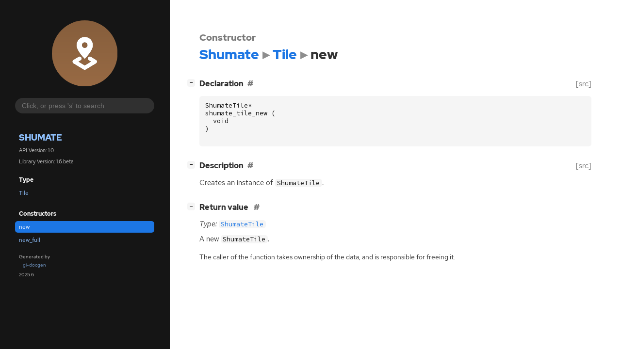

--- FILE ---
content_type: text/html; charset=utf-8
request_url: https://gnome.pages.gitlab.gnome.org/libshumate/ctor.Tile.new.html
body_size: 5009
content:
<!--
SPDX-FileCopyrightText: libshumate contributors

SPDX-License-Identifier: LGPL-2.1-or-later
-->

<!DOCTYPE html>
<html lang="en">
<head>
  <title>Shumate.Tile.new</title>
  <meta name="viewport" content="width=device-width, initial-scale=1">

  <meta charset="utf-8" />

  
  <meta property="og:type" content="website"/>

  
  <meta property="og:image:width" content="256"/>
  <meta property="og:image:height" content="256"/>
  <meta property="og:image:secure_url" content="libshumate-r.svg"/>
  <meta property="og:image:alt" content="Shumate-1.0"/>
  

  
  <meta property="og:title" content="Shumate.Tile.new"/>
  <meta property="og:description" content="Reference for Shumate.Tile.new"/>
  <meta name="twitter:title" content="Shumate.Tile.new"/>
  <meta name="twitter:description" content="Reference for Shumate.Tile.new"/>


  
  <meta name="twitter:card" content="summary"/>

  
  
  
  <link rel="search" type="application/opensearchdescription+xml" title="Shumate" href="opensearch.xml">
  
  

  <link rel="stylesheet" href="style.css" type="text/css" />

  

  
  <script src="urlmap.js"></script>
  
  
  <script src="fzy.js"></script>
  <script src="search.js"></script>
  
  <script src="main.js"></script>

  
</head>

<body>
  <div id="body-wrapper" tabindex="-1">

    <nav class="sidebar devhelp-hidden">
      
      <div class="section">
        <a href="index.html"><img src="libshumate-r.svg" class="logo"/></a>
      </div>
      
      
      <div class="search section">
        <form id="search-form" autocomplete="off">
          <input id="search-input" type="text" name="do-not-autocomplete" placeholder="Click, or press 's' to search" autocomplete="off"/>
        </form>
      </div>
      
      <div class="section namespace">
        <h3><a href="index.html">Shumate</a></h3>
        <p>API Version: 1.0</p>
        
        <p>Library Version: 1.6.beta</p>
        
      </div>
      
<div class="section">
  <h5>Type</h5>
  <div class="links">
    <a href="class.Tile.html">Tile</a>
  </div>
</div>
<div class="section">
  <h5>Constructors</h5>
  <div class="links">
  
    <a class="method current" href="ctor.Tile.new.html">new</a>
  
    <a class="method" href="ctor.Tile.new_full.html">new_full</a>
  
  </div>
</div>

      <div class="section generator">
        <p>Generated by <a href="https://gitlab.gnome.org/GNOME/gi-docgen">gi-docgen</a> 2025.6</p>
      </div>
    </nav>

    <button id="btn-to-top" class="hidden"><span class="up-arrow"></span></button>

    
<section id="main" class="content">
  <header>
    <h3>Constructor</h3>
    <h1><a href="index.html">Shumate</a><span class="sep"></span><a href="class.Tile.html">Tile</a><span class="sep"></span>new</h1>
  </header>

  <section>
    <div class="docblock">
      <p></p>
    </div>
    <div class="declaration toggle-wrapper">
      <h4 id="declaration" style="display:flex;">
        Declaration
        <a href="#declaration" class="anchor"></a>
        
        <a class="srclink" title="go to source location" href="https://gitlab.gnome.org/GNOME/libshumate/-/blob/main/shumate/shumate-tile.h#L51">[src]</a>
        
      </h4>

      <div class="docblock">
        <pre><code><div class="highlight"><pre><span></span><span class="n">ShumateTile</span><span class="o">*</span>
<span class="n">shumate_tile_new</span><span class="w"> </span><span class="p">(</span>
<span class="w">  </span><span class="kt">void</span>
<span class="p">)</span>
</pre></div>
</code></pre>
      </div>
    </div>

    <div class="description toggle-wrapper">
      <h4 id="description" style="display:flex;">
        Description
        <a href="#description" class="anchor"></a>
        
        <a class="srclink" title="go to source location" href="https://gitlab.gnome.org/GNOME/libshumate/-/blob/main/shumate/shumate-tile.c#L310">[src]</a>
        
      </h4>

      <div class="docblock">
        <p>Creates an instance of <code>ShumateTile</code>.</p>
      </div>

      <div class="docblock">
        
        
        
        
        
        
        
      </div>

      
    </div>

    

    
    <div class="return-value toggle-wrapper">
      <h4 id="return-value">
        Return value
        <a href="#return-value" class="anchor"></a>
      </h4>

      <div class="docblock">
        <div class="returns">
          <div class="arg-description">
            <p><em>Type:</em>&nbsp;<a href="class.Tile.html"><code>ShumateTile</code></a></p>
            <p>A new <code>ShumateTile</code>.</p>
          </div>
          <div>
            <table>
            
            
            
            <tr><td title="transfer: full">The caller of the function takes ownership of the data, and is responsible for freeing it.</td></tr>
            
            
            </table>
          </div>
        </div>
      </div>
    </div>
    
  </section>
</section>


    

    <section id="search" class="content hidden"></section>

    <footer>
    
    </footer>
  </div>
</body>
</html>

--- FILE ---
content_type: application/javascript
request_url: https://gnome.pages.gitlab.gnome.org/libshumate/urlmap.js
body_size: 672
content:
// SPDX-FileCopyrightText: 2021 GNOME Foundation
// SPDX-License-Identifier: LGPL-2.1-or-later

// Copied from GTK

// A map between namespaces and base URLs for their online documentation
baseURLs = [
    [ 'GObject', 'https://docs.gtk.org/gobject/' ],
    [ 'Gdk', 'https://docs.gtk.org/gdk4/' ],
    [ 'GdkWayland', 'https://gnome.pages.gitlab.gnome.org/gtk/gdk4-wayland/' ],
    [ 'GdkX11', 'https://gnome.pages.gitlab.gnome.org/gtk/gdk4-x11/' ],
    [ 'Gsk', 'https://docs.gtk.org/gsk4/' ],
    [ 'Gtk', 'https://docs.gtk.org/gtk4/' ],
    [ 'Pango', 'https://docs.gtk.org/Pango/' ],
    [ 'PangoCairo', 'https://gnome.pages.gitlab.gnome.org/pango/pangocairo/' ],
]



--- FILE ---
content_type: image/svg+xml
request_url: https://gnome.pages.gitlab.gnome.org/libshumate/libshumate-r.svg
body_size: 2389
content:
<?xml version="1.0" encoding="UTF-8"?>
<svg width="256" height="256" version="1.1"
     xmlns="http://www.w3.org/2000/svg"
     xmlns:xlink="http://www.w3.org/1999/xlink">
  <defs>
    <linearGradient id="Gradient" x1="0" x2="0" y1="0" y2="1">
      <stop offset="0%" style="stop-color:#865E3C;stop-opacity:1" />
      <stop offset="100%" style="stop-color:#986A44;stop-opacity:1" />
    </linearGradient>
    <filter id="alpha-to-white">
      <feColorMatrix in="SourceGraphic" type="matrix"
                     values="0 0 0 1 0
                             0 0 0 1 0
                             0 0 0 1 0
                             0 0 0 1 0"/>
    </filter>
    <g id="child-svg">
<svg height="16px" viewBox="0 0 16 16" width="16px" xmlns="http://www.w3.org/2000/svg">
    <path d="m 8.003906 0 c -2.210937 0 -4 1.789062 -4 4 c 0 0.378906 0.054688 0.75 0.164063 1.113281 l -0.007813 -0.003906 c 0.507813 1.882813 2.507813 4.226563 3.839844 5.558594 c 1.328125 -1.328125 3.316406 -3.65625 3.835938 -5.53125 c 0.003906 -0.007813 0.007812 -0.015625 0.011718 -0.023438 c 0.101563 -0.363281 0.15625 -0.738281 0.15625 -1.113281 c 0 -2.210938 -1.789062 -4 -4 -4 z m 0 2.667969 c 0.734375 -0.003907 1.332032 0.59375 1.332032 1.332031 s -0.597657 1.335938 -1.332032 1.332031 c -0.738281 0.003907 -1.335937 -0.59375 -1.335937 -1.332031 s 0.597656 -1.335938 1.335937 -1.332031 z m -2.519531 6.832031 c -0.175781 0.003906 -0.347656 0.050781 -0.496094 0.144531 l -2.5 1.5 c -0.304687 0.179688 -0.488281 0.503907 -0.488281 0.855469 s 0.183594 0.675781 0.488281 0.855469 l 5 3 c 0.3125 0.191406 0.710938 0.191406 1.027344 0 l 5 -3 c 0.300781 -0.179688 0.484375 -0.503907 0.484375 -0.855469 s -0.183594 -0.675781 -0.484375 -0.855469 l -2.5 -1.5 c -0.476563 -0.285156 -1.089844 -0.132812 -1.371094 0.34375 c -0.285156 0.472657 -0.132812 1.085938 0.34375 1.367188 l 1.070313 0.644531 l -3.058594 1.832031 l -3.054688 -1.832031 l 1.070313 -0.644531 c 0.472656 -0.28125 0.625 -0.894531 0.34375 -1.367188 c -0.136719 -0.230469 -0.359375 -0.394531 -0.617187 -0.457031 c -0.085938 -0.023438 -0.171876 -0.03125 -0.257813 -0.03125 z m 0 0" fill="#2e3436"/>
</svg>
</g>
  </defs>
  <rect
      width="256"
      height="256"
      fill="url(#Gradient)"
      ry="128"
      x="0"
      y="0" />
  <use xlink:href="#child-svg" filter="url(#alpha-to-white)"
       transform="matrix(8,0,0,8,64,64)" />
</svg>
